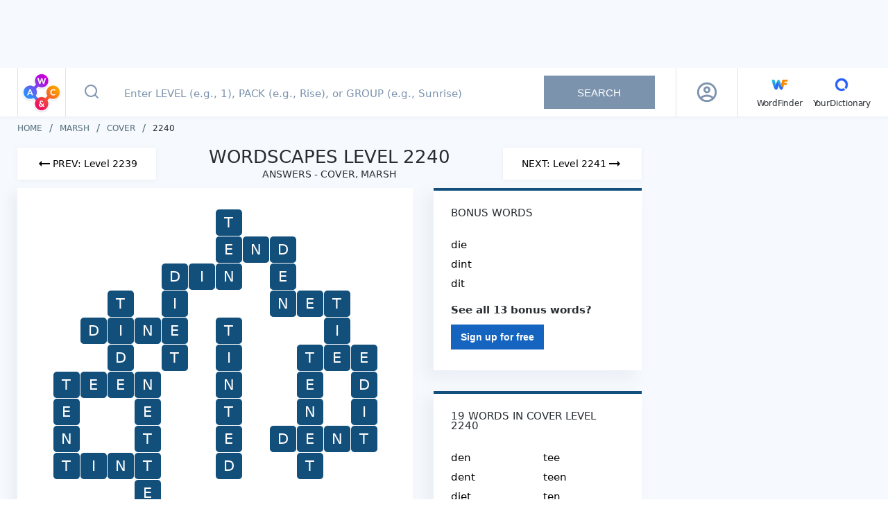

--- FILE ---
content_type: text/javascript
request_url: https://wordscapes.yourdictionary.com/static/js/ads.js
body_size: -36
content:
var ADB_D_4j50_o="d01d1f856a7eb19d075a849523a4d49563de239a";
//# sourceMappingURL=ads.js.map

--- FILE ---
content_type: text/javascript
request_url: https://wordscapes.yourdictionary.com/static/js/9.bccc68a00cb569c28b9e.js
body_size: 1853
content:
(window.webpackJsonp=window.webpackJsonp||[]).push([[9],{BC0y:function(t,e,n){"use strict";n("gK9e")},MPvc:function(t,e,n){"use strict";n.r(e);var o=n("yXPU"),r=n.n(o),i=n("lSNA"),s=n.n(i),a=n("o0o1"),l=n.n(a),c=n("L2JU"),d=n("hXT6");function u(t,e){var n=Object.keys(t);if(Object.getOwnPropertySymbols){var o=Object.getOwnPropertySymbols(t);e&&(o=o.filter((function(e){return Object.getOwnPropertyDescriptor(t,e).enumerable}))),n.push.apply(n,o)}return n}function p(t){for(var e=1;e<arguments.length;e++){var n=null!=arguments[e]?arguments[e]:{};e%2?u(Object(n),!0).forEach((function(e){s()(t,e,n[e])})):Object.getOwnPropertyDescriptors?Object.defineProperties(t,Object.getOwnPropertyDescriptors(n)):u(Object(n)).forEach((function(e){Object.defineProperty(t,e,Object.getOwnPropertyDescriptor(n,e))}))}return t}var g={name:"BoardCard",props:{title:{type:String,required:!0},color:{type:String,required:!1,default:null},words:{type:Array,required:!0},isBonusWords:{type:Boolean,required:!1,default:!1}},computed:p(p({},Object(c.e)({loggedIn:function(t){return t.login.loggedIn}})),{},{isDoubleColumn:function(){return this.visibleWords.length>d.h.SINGLE_COLUMN_MAX},visibleWords:function(){return!this.isBonusWords||this.loggedIn?this.words:this.words.slice(0,d.h.GUEST_MAX)},showLoginButton:function(){return this.isBonusWords&&!this.loggedIn&&this.words.length>d.h.GUEST_MAX}}),methods:{getFirebaseClient:function(){return r()(l.a.mark((function t(){var e,o;return l.a.wrap((function(t){for(;;)switch(t.prev=t.next){case 0:return t.next=2,Promise.resolve().then(n.t.bind(null,"Wcq6",7));case 2:return e=t.sent,t.next=5,n.e(2).then(n.bind(null,"6nsN"));case 5:return t.next=7,n.e(3).then(n.bind(null,"FUMj"));case 7:return o=t.sent,e.apps.length||e.initializeApp(o.default),t.abrupt("return",e);case 10:case"end":return t.stop()}}),t)})))()},onLoginButtonClick:function(){var t=this;this.$store.commit("SET_LOG_IN_ERROR",null),void 0===window.__PRERENDER_INJECTED&&(this.getFirebaseClient().then((function(e){e.auth().onAuthStateChanged((function(e){t.$store.dispatch("fetchUser",e)}))})).catch(console.log),this.$store.commit("SET_DIALOG_STATE",!0))}}},f=(n("BC0y"),n("KHd+")),h=Object(f.a)(g,(function(){var t=this,e=t._self._c;return e("div",{staticClass:"card",class:{"card--bonus-words":t.isBonusWords},style:{borderTopColor:t.color}},[e("h2",{staticClass:"title",domProps:{innerHTML:t._s(t.title)}}),t._v(" "),e("ul",{staticClass:"list",class:{"list--2-columns":t.isDoubleColumn}},t._l(t.visibleWords,(function(n,o){return e("li",{key:o},[t._v("\n\t\t\t"+t._s(n.toLowerCase())+"\n\t\t")])})),0),t._v(" "),t.showLoginButton?e("p",{staticClass:"login-message"},[t._v("\n\t\tSee all "+t._s(t.words.length)+" bonus words?\n\t")]):t._e(),t._v(" "),t.showLoginButton?e("button",{staticClass:"login-button",attrs:{"aria-label":"Sign Up For Free"},on:{click:t.onLoginButtonClick}},[t._v("\n\t\tSign up for free\n\t")]):t._e()])}),[],!1,null,"1e90d285",null);e.default=h.exports},STY4:function(t,e,n){(e=n("JPst")(!1)).push([t.i,".card[data-v-1e90d285]{background-color:#fff;border-top:4px solid #bf45f3;-webkit-box-shadow:-10px 10px 20px 0 rgba(124,147,173,.1);box-shadow:-10px 10px 20px 0 rgba(124,147,173,.1);margin-bottom:20px;padding:20px 20px 16px;padding-bottom:16px}@media(min-width: 768px){.card[data-v-1e90d285]{margin-bottom:30px;padding:25px}.card[data-v-1e90d285]:last-of-type{margin-bottom:12px}}.title[data-v-1e90d285]{color:#282d32;font-size:15px;font-weight:500;line-height:14px;text-transform:uppercase}.title[data-v-1e90d285] span{display:block}.title[data-v-1e90d285] span:last-child{color:#7c93ad;font-size:13px;font-weight:500;letter-spacing:0;line-height:30px;text-transform:none}.list[data-v-1e90d285]{display:block;margin:0}.list.list--2-columns[data-v-1e90d285]{-webkit-columns:2;-moz-columns:2;columns:2}.list li[data-v-1e90d285]{font-size:15px;line-height:28px}.login-message[data-v-1e90d285]{color:#282d32;font-size:15px;font-weight:bold;margin:1em 0 12px}.login-button[data-v-1e90d285]{background:#1565c0;border:0;color:#fff;cursor:pointer;font-size:14px;font-weight:bold;line-height:28px;margin-bottom:5px;padding:4px 14px;text-align:center}",""]),t.exports=e},gK9e:function(t,e,n){var o=n("STY4");o.__esModule&&(o=o.default),"string"==typeof o&&(o=[[t.i,o,""]]),o.locals&&(t.exports=o.locals),(0,n("SZ7m").default)("32bdf673",o,!0,{})}}]);
//# sourceMappingURL=9.bccc68a00cb569c28b9e.js.map